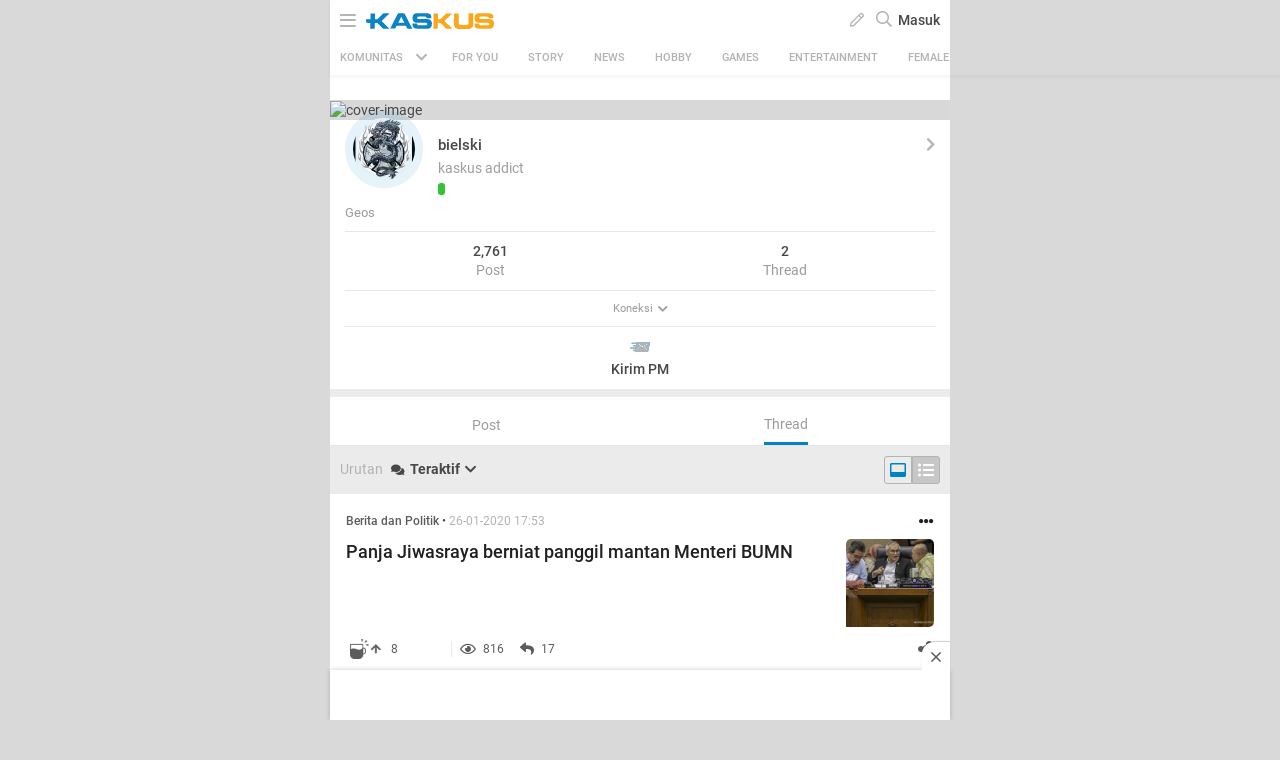

--- FILE ---
content_type: application/javascript
request_url: https://s.kaskus.id/themes_3.0/mobile/js/rum-profiler.min.js
body_size: 1903
content:
var WindowEvent;(function(n){n.Load="load";n.BeforeUnload="beforeunload";n.Abort="abort";n.Error="error";n.Unload="unload"})(WindowEvent||(WindowEvent={}));var AjaxTiming=function(){function n(n,t,i,r){var u=this;this.getPerformanceTimings=function(n){u.connect=n.connectEnd-n.connectStart;u.dns=n.domainLookupEnd-n.domainLookupStart;u.duration=n.duration;u.load=n.responseEnd-n.responseStart;u.wait=n.responseStart-n.requestStart;u.start=n.startTime;u.redirect=n.redirectEnd-n.redirectStart;n.secureConnectionStart&&(u.ssl=n.connectEnd-n.secureConnectionStart)};this.url=n;this.method=t;this.isAsync=i;this.open=r}return n}(),ProfilerJsError=function(){function n(n,t,i){this.count=0;this.message=n;this.url=t;this.lineNumber=i}return n.createText=function(n,t,i){return[n,t,i].join(":")},n.prototype.getText=function(){return n.createText(this.message,this.url,this.lineNumber)},n}(),ProfilerEventManager=function(){function n(){this.events=[];this.hasAttachEvent=!!window.attachEvent}return n.prototype.add=function(n,t,i){this.events.push({type:n,target:t,func:i});this.hasAttachEvent?t.attachEvent("on"+n,i):t.addEventListener(n,i,!1)},n.prototype.clear=function(){for(var n,t=0,i=this.events;t<i.length;t++)n=i[t],this.hasAttachEvent?n.target.detachEvent(n.type,n.func):n.target.removeEventListener(n.type,n.func,!1);this.events=[]},n}(),RProfiler=function(){function n(){function s(n){var t=n.target||n.srcElement;return t.nodeType==3&&(t=t.parentNode),u("N/A",t.src||t.URL,-1),!1}var n=this,u,f,t,i,e;this.restUrl="g.3gl.net/jp/531/v3.1.4/M";this.startTime=(new Date).getTime();this.version="v3.1.4";this.info={};this.hasInsight=!1;this.data={start:this.startTime,jsCount:0,jsErrors:[],loadTime:-1,loadFired:window.document.readyState=="complete",ajax:[]};this.eventManager=new ProfilerEventManager;this.startAjaxCapture=function(){var i=XMLHttpRequest.prototype,o=i.open,s=i.send,r=[],u={},e=n.data.ajax,h=25,f=typeof performance=="object"&&typeof window.performance.now=="function"&&typeof window.performance.getEntriesByType=="function",t;f&&typeof window.performance.setResourceTimingBufferSize=="function"&&window.performance.setResourceTimingBufferSize(300);t=function(){return f?window.performance.now():(new Date).getTime()};i.open=function(n,i,u,f,e){u===void 0&&(u=!0);this.rpIndex=r.length;r.push(new AjaxTiming(i,n,u,t()));o.call(this,n,i,u,f,e)};i.send=function(n){var i=this,c=this.onreadystatechange,o;(this.onreadystatechange=function(n){var o=r[i.rpIndex],l,s;if(o){l=i.readyState;switch(l){case 1:o.connectionEstablished=t();break;case 2:o.requestReceived=t();break;case 3:o.processingTime=t();break;case 4:o.complete=t();s=!!(i.response&&i.response!=null&&i.response!=undefined);switch(i.responseType){case"text":case"":typeof i.responseText=="string"&&(o.responseSize=i.responseText.length);break;case"json":s&&typeof i.response.toString=="function"&&(o.responseSize=i.response.toString().length);break;case"arraybuffer":s&&typeof i.response.byteLength=="number"&&(o.responseSize=i.response.byteLength);break;case"blob":s&&typeof i.response.size=="number"&&(o.responseSize=i.response.size)}(function(n){setTimeout(function(){var r,s,h,c,o;if(f){var i=n.url,t=[],l=performance.getEntriesByType("resource");for(r=0,s=l;r<s.length;r++)h=s[r],h.name==i&&t.push(h);if(e.push(n),t.length!=0){if(u[i]||(u[i]=[]),t.length==1){n.getPerformanceTimings(t[0]);u[i].push(0);return}c=u[i];for(o in t)if(c.indexOf(o)==-1){n.getPerformanceTimings(t[o]);c.push(o);return}n.getPerformanceTimings(t[0])}}},h)})(o,e)}typeof c=="function"&&c.call(i,n)}},o=r[this.rpIndex],o)&&(n&&!isNaN(n.length)&&(o.sendSize=n.length),o.send=t(),s.call(this,n))}};this.recordPageLoad=function(){n.data.loadTime=(new Date).getTime();n.data.loadFired=!0};this.addError=function(t,i,r){var s,f,u,e,o;for(n.data.jsCount++,s=ProfilerJsError.createText(t,i,r),f=n.data.jsErrors,u=0,e=f;u<e.length;u++)if(o=e[u],o.getText()==s){o.count++;return}f.push(new ProfilerJsError(t,i,r))};this.addInfo=function(t,i,r){if(!n.isNullOrEmpty(t)){if(n.isNullOrEmpty(r))n.info[t]=i;else{if(n.isNullOrEmpty(i))return;n.isNullOrEmpty(n.info[t])&&(n.info[t]={});n.info[t][i]=r}n.hasInsight=!0}};this.clearInfo=function(){n.info={};n.hasInsight=!1};this.clearErrors=function(){n.data.jsCount=0;n.data.jsErrors=[]};this.clearAjax=function(){n.data.ajax=[]};this.getInfo=function(){return n.hasInsight?n.info:null};this.eventManager.add(WindowEvent.Load,window,this.recordPageLoad);u=this.addError;this.startAjaxCapture();window.opera?this.eventManager.add(WindowEvent.Error,document,s):"onerror"in window&&(f=window.onerror,window.onerror=function(n,t,i){return(u(n,t,i),!!f)?f(n,t,i):!1});!window.__cpCdnPath||(this.restUrl=window.__cpCdnPath.trim());t=document.createElement("iframe");i=t.style;i.position="absolute";i.top="-10000px";i.left="-1000px";e=document.getElementsByTagName("script")[0];e.parentNode.insertBefore(t,e);var o=t.contentWindow.document.open("text/html","replace"),h=window.location.protocol+"//",r='<body onload="';r+="function s(u){var d=document,s=d.createElement('script');s.type='text/javascript';s.src=u;d.body.appendChild(s);}";r+="s('"+h+this.restUrl+"');";r+='"><\/body>';o.write(r);o.close()}return n.prototype.isNullOrEmpty=function(n){if(n===undefined||n===null)return!0;if(typeof n=="string"){var t=n;return t.trim().length==0}return!1},n.prototype.dispatchCustomEvent=function(n){(function(n){function t(n,t){t=t||{bubbles:!1,cancelable:!1,detail:undefined};var i=document.createEvent("CustomEvent");return i.initCustomEvent(n,t.bubbles,t.cancelable,t.detail),i}if(typeof n.CustomEvent=="function")return!1;t.prototype=Event.prototype;n.CustomEvent=t})(window);var t=new CustomEvent(n);window.dispatchEvent(t)},n}(),profiler=new RProfiler;window.RProfiler=profiler;window.WindowEvent=WindowEvent;profiler.dispatchCustomEvent("GlimpseLoaded");